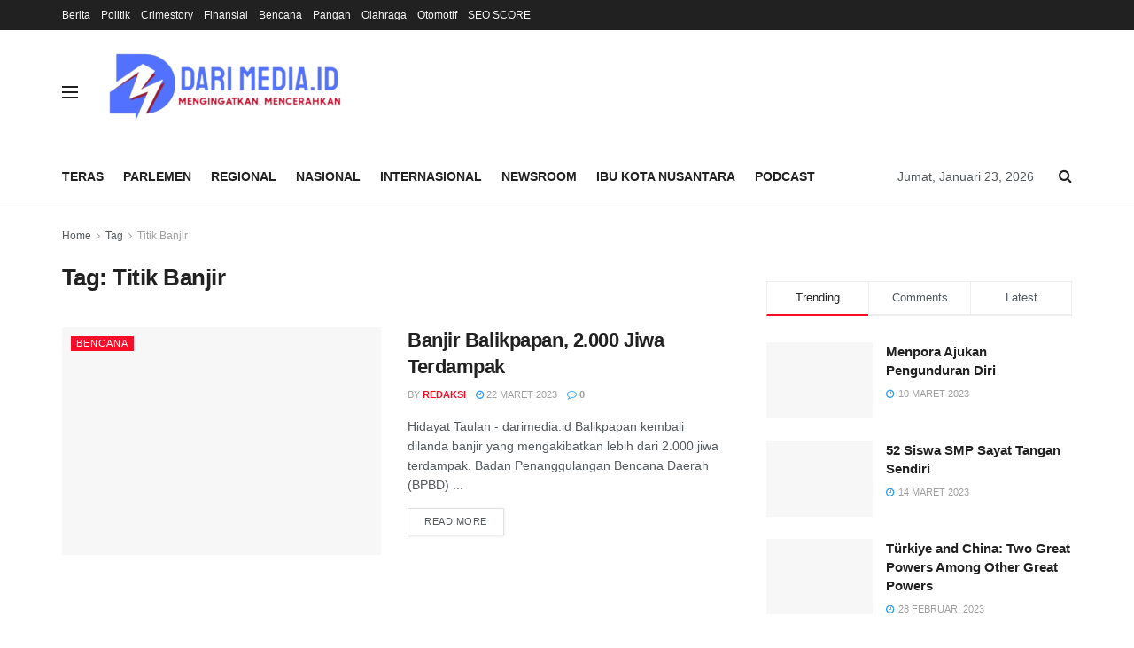

--- FILE ---
content_type: text/html; charset=UTF-8
request_url: https://www.darimedia.id/tag/titik-banjir/
body_size: 23037
content:
<!doctype html>
<!--[if lt IE 7]><html class="no-js lt-ie9 lt-ie8 lt-ie7" lang="id"> <![endif]-->
<!--[if IE 7]><html class="no-js lt-ie9 lt-ie8" lang="id"> <![endif]-->
<!--[if IE 8]><html class="no-js lt-ie9" lang="id"> <![endif]-->
<!--[if IE 9]><html class="no-js lt-ie10" lang="id"> <![endif]-->
<!--[if gt IE 8]><!--><html class="no-js" lang="id"> <!--<![endif]--><head><script data-no-optimize="1">var litespeed_docref=sessionStorage.getItem("litespeed_docref");litespeed_docref&&(Object.defineProperty(document,"referrer",{get:function(){return litespeed_docref}}),sessionStorage.removeItem("litespeed_docref"));</script> <meta http-equiv="Content-Type" content="text/html; charset=UTF-8" /><meta name='viewport' content='width=device-width, initial-scale=1, user-scalable=yes' /><link rel="profile" href="http://gmpg.org/xfn/11" /><link rel="pingback" href="https://www.darimedia.id/xmlrpc.php" /><meta name='robots' content='index, follow, max-image-preview:large, max-snippet:-1, max-video-preview:-1' /><meta property="og:type" content="website"><meta property="og:title" content="Banjir Balikpapan, 2.000 Jiwa Terdampak"><meta property="og:site_name" content="dariMedia.id"><meta property="og:description" content="Hidayat Taulan - darimedia.id Balikpapan kembali dilanda banjir yang mengakibatkan lebih dari 2.000 jiwa terdampak. Badan Penanggulangan Bencana Daerah (BPBD)"><meta property="og:url" content="https://www.darimedia.id/tag/titik-banjir"><meta property="og:locale" content="id_ID"><meta property="og:image" content="https://www.darimedia.id/wp-content/uploads/2023/03/images-32.jpeg"><meta property="og:image:height" content="415"><meta property="og:image:width" content="696"><meta name="twitter:card" content="summary"><meta name="twitter:url" content="https://www.darimedia.id/tag/titik-banjir"><meta name="twitter:title" content="Banjir Balikpapan, 2.000 Jiwa Terdampak"><meta name="twitter:description" content="Hidayat Taulan - darimedia.id Balikpapan kembali dilanda banjir yang mengakibatkan lebih dari 2.000 jiwa terdampak. Badan Penanggulangan Bencana Daerah (BPBD)"><meta name="twitter:image:src" content="https://www.darimedia.id/wp-content/uploads/2023/03/images-32.jpeg"><meta name="twitter:image:width" content="696"><meta name="twitter:image:height" content="415"><meta name="twitter:site" content="http://twitter.com"><title>Titik Banjir Arsip - dariMedia.id</title><link rel="canonical" href="https://www.darimedia.id/tag/titik-banjir/" /><meta property="og:locale" content="id_ID" /><meta property="og:type" content="article" /><meta property="og:title" content="Titik Banjir Arsip - dariMedia.id" /><meta property="og:url" content="https://www.darimedia.id/tag/titik-banjir/" /><meta property="og:site_name" content="dariMedia.id" /><meta name="twitter:card" content="summary_large_image" /> <script type="application/ld+json" class="yoast-schema-graph">{"@context":"https://schema.org","@graph":[{"@type":"CollectionPage","@id":"https://www.darimedia.id/tag/titik-banjir/","url":"https://www.darimedia.id/tag/titik-banjir/","name":"Titik Banjir Arsip - dariMedia.id","isPartOf":{"@id":"https://www.darimedia.id/#website"},"primaryImageOfPage":{"@id":"https://www.darimedia.id/tag/titik-banjir/#primaryimage"},"image":{"@id":"https://www.darimedia.id/tag/titik-banjir/#primaryimage"},"thumbnailUrl":"https://www.darimedia.id/wp-content/uploads/2023/03/images-32.jpeg","breadcrumb":{"@id":"https://www.darimedia.id/tag/titik-banjir/#breadcrumb"},"inLanguage":"id"},{"@type":"ImageObject","inLanguage":"id","@id":"https://www.darimedia.id/tag/titik-banjir/#primaryimage","url":"https://www.darimedia.id/wp-content/uploads/2023/03/images-32.jpeg","contentUrl":"https://www.darimedia.id/wp-content/uploads/2023/03/images-32.jpeg","width":696,"height":415},{"@type":"BreadcrumbList","@id":"https://www.darimedia.id/tag/titik-banjir/#breadcrumb","itemListElement":[{"@type":"ListItem","position":1,"name":"Beranda","item":"https://www.darimedia.id/"},{"@type":"ListItem","position":2,"name":"Titik Banjir"}]},{"@type":"WebSite","@id":"https://www.darimedia.id/#website","url":"https://www.darimedia.id/","name":"dariMedia.id","description":"Mengingatkan, mencerahkan","publisher":{"@id":"https://www.darimedia.id/#organization"},"potentialAction":[{"@type":"SearchAction","target":{"@type":"EntryPoint","urlTemplate":"https://www.darimedia.id/?s={search_term_string}"},"query-input":{"@type":"PropertyValueSpecification","valueRequired":true,"valueName":"search_term_string"}}],"inLanguage":"id"},{"@type":"Organization","@id":"https://www.darimedia.id/#organization","name":"dariMedia.id","url":"https://www.darimedia.id/","logo":{"@type":"ImageObject","inLanguage":"id","@id":"https://www.darimedia.id/#/schema/logo/image/","url":"https://www.darimedia.id/wp-content/uploads/2022/12/darmed_2-removebg-preview.png","contentUrl":"https://www.darimedia.id/wp-content/uploads/2022/12/darmed_2-removebg-preview.png","width":310,"height":100,"caption":"dariMedia.id"},"image":{"@id":"https://www.darimedia.id/#/schema/logo/image/"}}]}</script> <link rel='dns-prefetch' href='//fonts.googleapis.com' /><link rel='preconnect' href='https://fonts.gstatic.com' /><link rel="alternate" type="application/rss+xml" title="dariMedia.id &raquo; Feed" href="https://www.darimedia.id/feed/" /><link rel="alternate" type="application/rss+xml" title="dariMedia.id &raquo; Umpan Komentar" href="https://www.darimedia.id/comments/feed/" /><link rel="alternate" type="application/rss+xml" title="dariMedia.id &raquo; Titik Banjir Umpan Tag" href="https://www.darimedia.id/tag/titik-banjir/feed/" /><link data-optimized="2" rel="stylesheet" href="https://www.darimedia.id/wp-content/litespeed/css/1/6004368c0911469f32fce8b1acce10d5.css?ver=19b9d" /><link rel='preload' as='font' type='font/woff2' crossorigin id='font-awesome-webfont-css' href='https://www.darimedia.id/wp-content/themes/jnews/assets/fonts/font-awesome/fonts/fontawesome-webfont.woff2?v=4.7.0' type='text/css' media='all' /><link rel='preload' as='font' type='font/woff' crossorigin id='jnews-icon-webfont-css' href='https://www.darimedia.id/wp-content/themes/jnews/assets/fonts/jegicon/fonts/jegicon.woff' type='text/css' media='all' /> <script type="litespeed/javascript" data-src="https://www.darimedia.id/wp-includes/js/jquery/jquery.js?ver=3.7.1" id="jquery-core-js"></script> <link rel="https://api.w.org/" href="https://www.darimedia.id/wp-json/" /><link rel="alternate" title="JSON" type="application/json" href="https://www.darimedia.id/wp-json/wp/v2/tags/375" /><link rel="EditURI" type="application/rsd+xml" title="RSD" href="https://www.darimedia.id/xmlrpc.php?rsd" /><meta name="generator" content="WordPress 6.9" /><meta name="generator" content="Powered by WPBakery Page Builder - drag and drop page builder for WordPress."/> <script type='application/ld+json'>{"@context":"http:\/\/schema.org","@type":"Organization","@id":"https:\/\/www.darimedia.id\/#organization","url":"https:\/\/www.darimedia.id\/","name":"","logo":{"@type":"ImageObject","url":""},"sameAs":["http:\/\/facebook.com","http:\/\/twitter.com","https:\/\/plus.google.com\/ Jegtheme","http:\/\/youtube.com","http:\/\/jnews.jegtheme.com\/default\/feed\/"]}</script> <script type='application/ld+json'>{"@context":"http:\/\/schema.org","@type":"WebSite","@id":"https:\/\/www.darimedia.id\/#website","url":"https:\/\/www.darimedia.id\/","name":"","potentialAction":{"@type":"SearchAction","target":"https:\/\/www.darimedia.id\/?s={search_term_string}","query-input":"required name=search_term_string"}}</script> <link rel="icon" href="https://www.darimedia.id/wp-content/uploads/2022/12/cropped-logo_doang-removebg-preview-32x32.png" sizes="32x32" /><link rel="icon" href="https://www.darimedia.id/wp-content/uploads/2022/12/cropped-logo_doang-removebg-preview-192x192.png" sizes="192x192" /><link rel="apple-touch-icon" href="https://www.darimedia.id/wp-content/uploads/2022/12/cropped-logo_doang-removebg-preview-180x180.png" /><meta name="msapplication-TileImage" content="https://www.darimedia.id/wp-content/uploads/2022/12/cropped-logo_doang-removebg-preview-270x270.png" />
<noscript><style>.wpb_animate_when_almost_visible { opacity: 1; }</style></noscript></head><body class="archive tag tag-titik-banjir tag-375 wp-custom-logo wp-embed-responsive wp-theme-jnews jeg_toggle_light jnews jsc_normal wpb-js-composer js-comp-ver-6.9.0 vc_responsive"><div class="jeg_ad jeg_ad_top jnews_header_top_ads"><div class='ads-wrapper  '></div></div><div class="jeg_viewport"><div class="jeg_header_wrapper"><div class="jeg_header_instagram_wrapper"></div><div class="jeg_header normal"><div class="jeg_topbar jeg_container dark"><div class="container"><div class="jeg_nav_row"><div class="jeg_nav_col jeg_nav_left  jeg_nav_grow"><div class="item_wrap jeg_nav_alignleft"><div class="jeg_nav_item"><ul class="jeg_menu jeg_top_menu"><li id="menu-item-50" class="menu-item menu-item-type-taxonomy menu-item-object-category menu-item-50"><a href="https://www.darimedia.id/category/berita/">Berita</a></li><li id="menu-item-53" class="menu-item menu-item-type-taxonomy menu-item-object-category menu-item-53"><a href="https://www.darimedia.id/category/politik/">Politik</a></li><li id="menu-item-168552" class="menu-item menu-item-type-taxonomy menu-item-object-category menu-item-168552"><a href="https://www.darimedia.id/category/crimestory/">Crimestory</a></li><li id="menu-item-168588" class="menu-item menu-item-type-taxonomy menu-item-object-category menu-item-168588"><a href="https://www.darimedia.id/category/finansial/">Finansial</a></li><li id="menu-item-168551" class="menu-item menu-item-type-taxonomy menu-item-object-category menu-item-168551"><a href="https://www.darimedia.id/category/bencana/">Bencana</a></li><li id="menu-item-168550" class="menu-item menu-item-type-taxonomy menu-item-object-category menu-item-168550"><a href="https://www.darimedia.id/category/pangan/">Pangan</a></li><li id="menu-item-51" class="menu-item menu-item-type-taxonomy menu-item-object-category menu-item-51"><a href="https://www.darimedia.id/category/olahraga/">Olahraga</a></li><li id="menu-item-52" class="menu-item menu-item-type-taxonomy menu-item-object-category menu-item-52"><a href="https://www.darimedia.id/category/otomotif/" title="Otomatif">Otomotif</a></li><li id="menu-item-169458" class="menu-item menu-item-type-post_type menu-item-object-page menu-item-169458"><a href="https://www.darimedia.id/seo-score/">SEO SCORE</a></li></ul></div></div></div><div class="jeg_nav_col jeg_nav_center  jeg_nav_normal"><div class="item_wrap jeg_nav_aligncenter"></div></div><div class="jeg_nav_col jeg_nav_right  jeg_nav_normal"><div class="item_wrap jeg_nav_alignright"></div></div></div></div></div><div class="jeg_midbar jeg_container normal"><div class="container"><div class="jeg_nav_row"><div class="jeg_nav_col jeg_nav_left jeg_nav_normal"><div class="item_wrap jeg_nav_alignleft"><div class="jeg_nav_item jeg_nav_icon">
<a href="#" class="toggle_btn jeg_mobile_toggle">
<span></span><span></span><span></span>
</a></div><div class="jeg_nav_item jeg_logo jeg_desktop_logo"><div class="site-title">
<a href="https://www.darimedia.id/" style="padding: 0 0 0 0;">
<img data-lazyloaded="1" src="[data-uri]" width="310" height="100" class='jeg_logo_img' data-src="https://www.darimedia.id/wp-content/uploads/2022/12/cropped-Logo_Darmed_2-removebg-preview.png" data-srcset="https://www.darimedia.id/wp-content/uploads/2022/12/cropped-Logo_Darmed_2-removebg-preview.png 1x, https://www.darimedia.id/wp-content/uploads/2025/12/Logo-darmed-baru.png 2x" alt="dariMedia.id"data-light-src="https://www.darimedia.id/wp-content/uploads/2022/12/cropped-Logo_Darmed_2-removebg-preview.png" data-light-srcset="https://www.darimedia.id/wp-content/uploads/2022/12/cropped-Logo_Darmed_2-removebg-preview.png 1x, https://www.darimedia.id/wp-content/uploads/2025/12/Logo-darmed-baru.png 2x" data-dark-src="https://www.darimedia.id/wp-content/uploads/2025/12/Logo-darmed-baru.png" data-dark-srcset="https://www.darimedia.id/wp-content/uploads/2025/12/Logo-darmed-baru.png 1x, https://www.darimedia.id/wp-content/uploads/2025/12/Logo-darmed-baru.png 2x">			</a></div></div></div></div><div class="jeg_nav_col jeg_nav_center jeg_nav_normal"><div class="item_wrap jeg_nav_aligncenter"></div></div><div class="jeg_nav_col jeg_nav_right jeg_nav_grow"><div class="item_wrap jeg_nav_alignright"><div class="jeg_nav_item jeg_ad jeg_ad_top jnews_header_ads"><div class='ads-wrapper  '><a href='#' rel="noopener" class='adlink ads_image '>
<img src='https://www.darimedia.id/wp-content/themes/jnews/assets/img/jeg-empty.png' class='lazyload' data-src='https://www.darimedia.id/wp-content/uploads/2025/12/media-berjejaring-3.png' alt='Advertisement' data-pin-no-hover="true">
</a></div></div></div></div></div></div></div><div class="jeg_bottombar jeg_navbar jeg_container jeg_navbar_wrapper jeg_navbar_normal jeg_navbar_normal"><div class="container"><div class="jeg_nav_row"><div class="jeg_nav_col jeg_nav_left jeg_nav_grow"><div class="item_wrap jeg_nav_alignleft"><div class="jeg_nav_item jeg_main_menu_wrapper"><div class="jeg_mainmenu_wrap"><ul class="jeg_menu jeg_main_menu jeg_menu_style_1" data-animation="animate"><li id="menu-item-406" class="menu-item menu-item-type-custom menu-item-object-custom menu-item-406 bgnav" data-item-row="default" ><a href="http://darimedia.id">Teras</a></li><li id="menu-item-167686" class="menu-item menu-item-type-taxonomy menu-item-object-category menu-item-167686 bgnav" data-item-row="default" ><a href="https://www.darimedia.id/category/dprd-balikpapan/">Parlemen</a></li><li id="menu-item-168759" class="menu-item menu-item-type-taxonomy menu-item-object-category menu-item-168759 bgnav" data-item-row="default" ><a href="https://www.darimedia.id/category/regional/">Regional</a></li><li id="menu-item-168757" class="menu-item menu-item-type-taxonomy menu-item-object-category menu-item-168757 bgnav" data-item-row="default" ><a href="https://www.darimedia.id/category/nasional/">Nasional</a></li><li id="menu-item-167494" class="menu-item menu-item-type-taxonomy menu-item-object-category menu-item-167494 bgnav" data-item-row="default" ><a href="https://www.darimedia.id/category/internasional/">Internasional</a></li><li id="menu-item-429" class="menu-item menu-item-type-taxonomy menu-item-object-category menu-item-429 bgnav" data-item-row="default" ><a href="https://www.darimedia.id/category/newsroom/">Newsroom</a></li><li id="menu-item-168561" class="menu-item menu-item-type-taxonomy menu-item-object-category menu-item-168561 bgnav" data-item-row="default" ><a href="https://www.darimedia.id/category/ibu-kota-nusantara/">Ibu Kota Nusantara</a></li><li id="menu-item-167372" class="menu-item menu-item-type-taxonomy menu-item-object-category menu-item-167372 bgnav" data-item-row="default" ><a href="https://www.darimedia.id/category/podcast/">Podcast</a></li></ul></div></div></div></div><div class="jeg_nav_col jeg_nav_center jeg_nav_normal"><div class="item_wrap jeg_nav_aligncenter"></div></div><div class="jeg_nav_col jeg_nav_right jeg_nav_normal"><div class="item_wrap jeg_nav_alignright"><div class="jeg_nav_item jeg_top_date">
Jumat, Januari 23, 2026</div><div class="jeg_nav_item jeg_search_wrapper search_icon jeg_search_popup_expand">
<a href="#" class="jeg_search_toggle"><i class="fa fa-search"></i></a><form action="https://www.darimedia.id/" method="get" class="jeg_search_form" target="_top">
<input name="s" class="jeg_search_input" placeholder="Search..." type="text" value="" autocomplete="off">
<button aria-label="Search Button" type="submit" class="jeg_search_button btn"><i class="fa fa-search"></i></button></form><div class="jeg_search_result jeg_search_hide with_result"><div class="search-result-wrapper"></div><div class="search-link search-noresult">
No Result</div><div class="search-link search-all-button">
<i class="fa fa-search"></i> View All Result</div></div></div></div></div></div></div></div></div></div><div class="jeg_header_sticky"><div class="sticky_blankspace"></div><div class="jeg_header normal"><div class="jeg_container"><div data-mode="scroll" class="jeg_stickybar jeg_navbar jeg_navbar_wrapper jeg_navbar_normal jeg_navbar_normal"><div class="container"><div class="jeg_nav_row"><div class="jeg_nav_col jeg_nav_left jeg_nav_grow"><div class="item_wrap jeg_nav_alignleft"><div class="jeg_nav_item jeg_main_menu_wrapper"><div class="jeg_mainmenu_wrap"><ul class="jeg_menu jeg_main_menu jeg_menu_style_1" data-animation="animate"><li id="menu-item-406" class="menu-item menu-item-type-custom menu-item-object-custom menu-item-406 bgnav" data-item-row="default" ><a href="http://darimedia.id">Teras</a></li><li id="menu-item-167686" class="menu-item menu-item-type-taxonomy menu-item-object-category menu-item-167686 bgnav" data-item-row="default" ><a href="https://www.darimedia.id/category/dprd-balikpapan/">Parlemen</a></li><li id="menu-item-168759" class="menu-item menu-item-type-taxonomy menu-item-object-category menu-item-168759 bgnav" data-item-row="default" ><a href="https://www.darimedia.id/category/regional/">Regional</a></li><li id="menu-item-168757" class="menu-item menu-item-type-taxonomy menu-item-object-category menu-item-168757 bgnav" data-item-row="default" ><a href="https://www.darimedia.id/category/nasional/">Nasional</a></li><li id="menu-item-167494" class="menu-item menu-item-type-taxonomy menu-item-object-category menu-item-167494 bgnav" data-item-row="default" ><a href="https://www.darimedia.id/category/internasional/">Internasional</a></li><li id="menu-item-429" class="menu-item menu-item-type-taxonomy menu-item-object-category menu-item-429 bgnav" data-item-row="default" ><a href="https://www.darimedia.id/category/newsroom/">Newsroom</a></li><li id="menu-item-168561" class="menu-item menu-item-type-taxonomy menu-item-object-category menu-item-168561 bgnav" data-item-row="default" ><a href="https://www.darimedia.id/category/ibu-kota-nusantara/">Ibu Kota Nusantara</a></li><li id="menu-item-167372" class="menu-item menu-item-type-taxonomy menu-item-object-category menu-item-167372 bgnav" data-item-row="default" ><a href="https://www.darimedia.id/category/podcast/">Podcast</a></li></ul></div></div></div></div><div class="jeg_nav_col jeg_nav_center jeg_nav_normal"><div class="item_wrap jeg_nav_aligncenter"></div></div><div class="jeg_nav_col jeg_nav_right jeg_nav_normal"><div class="item_wrap jeg_nav_alignright"><div class="jeg_nav_item jeg_search_wrapper search_icon jeg_search_popup_expand">
<a href="#" class="jeg_search_toggle"><i class="fa fa-search"></i></a><form action="https://www.darimedia.id/" method="get" class="jeg_search_form" target="_top">
<input name="s" class="jeg_search_input" placeholder="Search..." type="text" value="" autocomplete="off">
<button aria-label="Search Button" type="submit" class="jeg_search_button btn"><i class="fa fa-search"></i></button></form><div class="jeg_search_result jeg_search_hide with_result"><div class="search-result-wrapper"></div><div class="search-link search-noresult">
No Result</div><div class="search-link search-all-button">
<i class="fa fa-search"></i> View All Result</div></div></div></div></div></div></div></div></div></div></div><div class="jeg_navbar_mobile_wrapper"><div class="jeg_navbar_mobile" data-mode="scroll"><div class="jeg_mobile_bottombar jeg_mobile_midbar jeg_container dark"><div class="container"><div class="jeg_nav_row"><div class="jeg_nav_col jeg_nav_left jeg_nav_normal"><div class="item_wrap jeg_nav_alignleft"><div class="jeg_nav_item">
<a href="#" class="toggle_btn jeg_mobile_toggle"><i class="fa fa-bars"></i></a></div></div></div><div class="jeg_nav_col jeg_nav_center jeg_nav_grow"><div class="item_wrap jeg_nav_aligncenter"><div class="jeg_nav_item jeg_mobile_logo"><div class="site-title">
<a href="https://www.darimedia.id/">
<img data-lazyloaded="1" src="[data-uri]" width="913" height="273" class='jeg_logo_img' data-src="https://www.darimedia.id/wp-content/uploads/2025/12/DARI_MEDIA.ID__1_-removebg-preview.png" data-srcset="https://www.darimedia.id/wp-content/uploads/2025/12/DARI_MEDIA.ID__1_-removebg-preview.png 1x, https://www.darimedia.id/wp-content/uploads/2025/12/DARI_MEDIA.ID__4_-removebg-preview.png 2x" alt="dariMedia.id"data-light-src="https://www.darimedia.id/wp-content/uploads/2025/12/DARI_MEDIA.ID__1_-removebg-preview.png" data-light-srcset="https://www.darimedia.id/wp-content/uploads/2025/12/DARI_MEDIA.ID__1_-removebg-preview.png 1x, https://www.darimedia.id/wp-content/uploads/2025/12/DARI_MEDIA.ID__4_-removebg-preview.png 2x" data-dark-src="https://www.darimedia.id/wp-content/uploads/2025/12/logo-DARI_MEDIA.ID-.png" data-dark-srcset="https://www.darimedia.id/wp-content/uploads/2025/12/logo-DARI_MEDIA.ID-.png 1x, https://www.darimedia.id/wp-content/uploads/2025/12/logo-DARI_MEDIA.ID-.png 2x">		    </a></div></div></div></div><div class="jeg_nav_col jeg_nav_right jeg_nav_normal"><div class="item_wrap jeg_nav_alignright"><div class="jeg_nav_item jeg_search_wrapper jeg_search_popup_expand">
<a href="#" class="jeg_search_toggle"><i class="fa fa-search"></i></a><form action="https://www.darimedia.id/" method="get" class="jeg_search_form" target="_top">
<input name="s" class="jeg_search_input" placeholder="Search..." type="text" value="" autocomplete="off">
<button aria-label="Search Button" type="submit" class="jeg_search_button btn"><i class="fa fa-search"></i></button></form><div class="jeg_search_result jeg_search_hide with_result"><div class="search-result-wrapper"></div><div class="search-link search-noresult">
No Result</div><div class="search-link search-all-button">
<i class="fa fa-search"></i> View All Result</div></div></div></div></div></div></div></div><div class="jeg_navbar_mobile_menu"><div class="container"><div class="menu-menu-atas-container"><ul id="menu-menu-atas" class="jeg_mobile_menu_style_1"><li class="menu-item menu-item-type-custom menu-item-object-custom menu-item-406"><a href="http://darimedia.id">Teras</a></li><li class="menu-item menu-item-type-taxonomy menu-item-object-category menu-item-167686"><a href="https://www.darimedia.id/category/dprd-balikpapan/">Parlemen</a></li><li class="menu-item menu-item-type-taxonomy menu-item-object-category menu-item-168759"><a href="https://www.darimedia.id/category/regional/">Regional</a></li><li class="menu-item menu-item-type-taxonomy menu-item-object-category menu-item-168757"><a href="https://www.darimedia.id/category/nasional/">Nasional</a></li><li class="menu-item menu-item-type-taxonomy menu-item-object-category menu-item-167494"><a href="https://www.darimedia.id/category/internasional/">Internasional</a></li><li class="menu-item menu-item-type-taxonomy menu-item-object-category menu-item-429"><a href="https://www.darimedia.id/category/newsroom/">Newsroom</a></li><li class="menu-item menu-item-type-taxonomy menu-item-object-category menu-item-168561"><a href="https://www.darimedia.id/category/ibu-kota-nusantara/">Ibu Kota Nusantara</a></li><li class="menu-item menu-item-type-taxonomy menu-item-object-category menu-item-167372"><a href="https://www.darimedia.id/category/podcast/">Podcast</a></li></ul></div></div></div></div><div class="sticky_blankspace" style="height: 60px;"></div></div><div class="jeg_main "><div class="jeg_container"><div class="jeg_content"><div class="jeg_section"><div class="container"><div class="jeg_ad jeg_archive jnews_archive_above_content_ads "><div class='ads-wrapper  '></div></div><div class="jeg_cat_content row"><div class="jeg_main_content col-sm-8"><div class="jeg_inner_content"><div class="jeg_archive_header"><div class="jeg_breadcrumbs jeg_breadcrumb_container"><div id="breadcrumbs"><span class="">
<a href="https://www.darimedia.id">Home</a>
</span><i class="fa fa-angle-right"></i><span class="">
<a href="">Tag</a>
</span><i class="fa fa-angle-right"></i><span class="breadcrumb_last_link">
<a href="https://www.darimedia.id/tag/titik-banjir/">Titik Banjir</a>
</span></div></div><h1 class="jeg_archive_title">Tag: <span>Titik Banjir</span></h1></div><div class="jnews_archive_content_wrapper"><div class="jeg_module_hook jnews_module_167781_0_69724c28568b7" data-unique="jnews_module_167781_0_69724c28568b7"><div class="jeg_postblock_5 jeg_postblock jeg_col_2o3"><div class="jeg_block_container"><div class="jeg_posts jeg_load_more_flag"><article class="jeg_post jeg_pl_lg_2 format-standard"><div class="jeg_thumb">
<a href="https://www.darimedia.id/banjir-balikpapan-2-000-jiwa-terdampak/"><div class="thumbnail-container animate-lazy  size-715 "><img width="350" height="209" src="https://www.darimedia.id/wp-content/themes/jnews/assets/img/jeg-empty.png" class="lazyload wp-post-image" alt="Banjir Balikpapan, 2.000 Jiwa Terdampak" decoding="async" data-src="https://www.darimedia.id/wp-content/uploads/2023/03/images-32.jpeg" data-sizes="auto" data-expand="700" /></div></a><div class="jeg_post_category">
<span><a href="https://www.darimedia.id/category/bencana/" class="category-bencana">Bencana</a></span></div></div><div class="jeg_postblock_content"><h3 class="jeg_post_title">
<a href="https://www.darimedia.id/banjir-balikpapan-2-000-jiwa-terdampak/">Banjir Balikpapan, 2.000 Jiwa Terdampak</a></h3><div class="jeg_post_meta"><div class="jeg_meta_author"><span class="by">by</span> <a href="https://www.darimedia.id/author/redaksi1/">redaksi</a></div><div class="jeg_meta_date"><a href="https://www.darimedia.id/banjir-balikpapan-2-000-jiwa-terdampak/"><i class="fa fa-clock-o"></i> 22 Maret 2023</a></div><div class="jeg_meta_comment"><a href="https://www.darimedia.id/banjir-balikpapan-2-000-jiwa-terdampak/" ><i class="fa fa-comment-o"></i> 0 </a></div></div><div class="jeg_post_excerpt"><p>Hidayat Taulan - darimedia.id Balikpapan kembali dilanda banjir yang mengakibatkan lebih dari 2.000 jiwa terdampak. Badan Penanggulangan Bencana Daerah (BPBD) ...</p>
<a href="https://www.darimedia.id/banjir-balikpapan-2-000-jiwa-terdampak/" class="jeg_readmore">Read more</a></div></div></article></div></div></div></div></div></div></div><div class="jeg_sidebar left jeg_sticky_sidebar col-sm-4"><div class="jegStickyHolder"><div class="theiaStickySidebar"><div class="widget widget_jnews_module_element_ads" id="jnews_module_element_ads-7"><div  class='jeg_ad jeg_ad_module jnews_module_167781_1_69724c2857280   '><div class='ads-wrapper'><a href='https://www.darimedia.id/' target='_blank' rel="nofollow noopener" class='adlink ads_image '>
<img src='https://www.darimedia.id/wp-content/themes/jnews/assets/img/jeg-empty.png' class='lazyload' data-src='https://www.darimedia.id/wp-content/uploads/2025/12/Cendana-Network-345x345-1.png' alt='' data-pin-no-hover="true">
</a></div></div></div><div class="widget widget_jnews_tab_post" id="jnews_tab_post-7"><div class="jeg_tabpost_widget"><ul class="jeg_tabpost_nav"><li data-tab-content="jeg_tabpost_1" class="active">Trending</li><li data-tab-content="jeg_tabpost_2">Comments</li><li data-tab-content="jeg_tabpost_3">Latest</li></ul><div class="jeg_tabpost_content"><div class="jeg_tabpost_item active" id="jeg_tabpost_1"><div class="jegwidgetpopular"><div class="jeg_post jeg_pl_sm format-standard"><div class="jeg_thumb">
<a href="https://www.darimedia.id/menpora-ajukan-pengunduran-diri/"><div class="thumbnail-container animate-lazy  size-715 "><img width="120" height="80" src="https://www.darimedia.id/wp-content/themes/jnews/assets/img/jeg-empty.png" class="lazyload wp-post-image" alt="Menpora Ajukan Pengunduran Diri" decoding="async" data-src="https://www.darimedia.id/wp-content/uploads/2023/03/Menpora.jpeg" data-sizes="auto" data-expand="700" /></div></a></div><div class="jeg_postblock_content"><h3 class="jeg_post_title"><a property="url" href="https://www.darimedia.id/menpora-ajukan-pengunduran-diri/">Menpora Ajukan Pengunduran Diri</a></h3><div class="jeg_post_meta"><div class="jeg_meta_date"><i class="fa fa-clock-o"></i> 10 Maret 2023</div></div></div></div><div class="jeg_post jeg_pl_sm format-standard"><div class="jeg_thumb">
<a href="https://www.darimedia.id/52-siswa-smp-sayat-tangan-sendiri/"><div class="thumbnail-container animate-lazy  size-715 "><img width="120" height="67" src="https://www.darimedia.id/wp-content/themes/jnews/assets/img/jeg-empty.png" class="lazyload wp-post-image" alt="52 Siswa SMP Sayat Tangan Sendiri" decoding="async" data-src="https://www.darimedia.id/wp-content/uploads/2023/03/Sayat.jpg" data-sizes="auto" data-expand="700" /></div></a></div><div class="jeg_postblock_content"><h3 class="jeg_post_title"><a property="url" href="https://www.darimedia.id/52-siswa-smp-sayat-tangan-sendiri/">52 Siswa SMP Sayat Tangan Sendiri</a></h3><div class="jeg_post_meta"><div class="jeg_meta_date"><i class="fa fa-clock-o"></i> 14 Maret 2023</div></div></div></div><div class="jeg_post jeg_pl_sm format-standard"><div class="jeg_thumb">
<a href="https://www.darimedia.id/turkiye-and-china-two-great-powers-between-two-other-great-powers-usa-and-russia/"><div class="thumbnail-container animate-lazy  size-715 "><img width="120" height="86" src="https://www.darimedia.id/wp-content/themes/jnews/assets/img/jeg-empty.png" class="lazyload wp-post-image" alt="Türkiye and China: Two Great Powers Among Other Great Powers" decoding="async" data-src="https://www.darimedia.id/wp-content/uploads/2023/02/Geopolitologue.jpg" data-sizes="auto" data-expand="700" /></div></a></div><div class="jeg_postblock_content"><h3 class="jeg_post_title"><a property="url" href="https://www.darimedia.id/turkiye-and-china-two-great-powers-between-two-other-great-powers-usa-and-russia/">Türkiye and China: Two Great Powers Among Other Great Powers</a></h3><div class="jeg_post_meta"><div class="jeg_meta_date"><i class="fa fa-clock-o"></i> 28 Februari 2023</div></div></div></div><div class="jeg_post jeg_pl_sm format-standard"><div class="jeg_thumb">
<a href="https://www.darimedia.id/dpd-gelora-balikpapan-periode-2024-2029-resmi-dilantik/"><div class="thumbnail-container animate-lazy  size-715 "><img width="115" height="86" src="https://www.darimedia.id/wp-content/themes/jnews/assets/img/jeg-empty.png" class="lazyload wp-post-image" alt="Puluhan Pengurus Baru DPD Gelora Balikpapan Dilantik" decoding="async" data-src="https://www.darimedia.id/wp-content/uploads/2025/12/IMG-20251221-WA0025.jpg" data-sizes="auto" data-expand="700" /></div></a></div><div class="jeg_postblock_content"><h3 class="jeg_post_title"><a property="url" href="https://www.darimedia.id/dpd-gelora-balikpapan-periode-2024-2029-resmi-dilantik/">Puluhan Pengurus Baru DPD Gelora Balikpapan Dilantik</a></h3><div class="jeg_post_meta"><div class="jeg_meta_date"><i class="fa fa-clock-o"></i> 22 Desember 2025</div></div></div></div></div></div><div class="jeg_tabpost_item" id="jeg_tabpost_2"><div class="jegwidgetpopular"><div class="jeg_post jeg_pl_sm format-standard"><div class="jeg_thumb">
<a href="https://www.darimedia.id/strategi-ppp-menangkan-duet-ganjar-dan-gus-yasin/"><div class="thumbnail-container animate-lazy  size-715 "><img width="120" height="69" src="https://www.darimedia.id/wp-content/themes/jnews/assets/img/jeg-empty.png" class="lazyload wp-post-image" alt="Ketua Umum DPP PPP romahurmuziy tengah" decoding="async" data-src="https://www.darimedia.id/wp-content/uploads/2018/02/ketua-umum-dpp-ppp-romahurmuziy-tengah-min.jpg" data-sizes="auto" data-expand="700" /></div></a></div><div class="jeg_postblock_content"><h3 class="jeg_post_title"><a property="url" href="https://www.darimedia.id/strategi-ppp-menangkan-duet-ganjar-dan-gus-yasin/">Strategi PPP Menangkan Duet Ganjar dan Gus Yasin</a></h3><div class="jeg_post_meta"><div class="jeg_meta_like"><i class="fa fa-comment-o"></i> 0</div></div></div></div><div class="jeg_post jeg_pl_sm format-standard"><div class="jeg_thumb">
<a href="https://www.darimedia.id/nu-minta-pesantren-tak-terprovokasi-teror-orang-gila/"><div class="thumbnail-container animate-lazy  size-715 "><img width="120" height="69" src="https://www.darimedia.id/wp-content/themes/jnews/assets/img/jeg-empty.png" class="lazyload wp-post-image" alt="Ketua nu jatim hasan mutawakkil alallah di masjid-al akbar surabaya" decoding="async" data-src="https://www.darimedia.id/wp-content/uploads/2018/02/ketua-nu-jatim-hasan-mutawakkil-alallah-di-masjid-al-akbar-surabaya-min.jpg" data-sizes="auto" data-expand="700" /></div></a></div><div class="jeg_postblock_content"><h3 class="jeg_post_title"><a property="url" href="https://www.darimedia.id/nu-minta-pesantren-tak-terprovokasi-teror-orang-gila/">NU Minta Pesantren Tak Terprovokasi Teror Orang Gila</a></h3><div class="jeg_post_meta"><div class="jeg_meta_like"><i class="fa fa-comment-o"></i> 0</div></div></div></div><div class="jeg_post jeg_pl_sm format-gallery"><div class="jeg_thumb">
<a href="https://www.darimedia.id/galeri-foto-klub-sepakbola-indonesia-persija-jakarta/"><div class="thumbnail-container animate-lazy  size-715 "><img width="120" height="69" src="https://www.darimedia.id/wp-content/themes/jnews/assets/img/jeg-empty.png" class="lazyload wp-post-image" alt="Pemain persija jakarta riko simanjuntak" decoding="async" data-src="https://www.darimedia.id/wp-content/uploads/2018/02/gallery-pemain-persija-jakarta-riko-simanjuntak-min.jpg" data-sizes="auto" data-expand="700" /></div></a></div><div class="jeg_postblock_content"><h3 class="jeg_post_title"><a property="url" href="https://www.darimedia.id/galeri-foto-klub-sepakbola-indonesia-persija-jakarta/">Galeri Foto Klub Sepakbola Indonesia Persija Jakarta</a></h3><div class="jeg_post_meta"><div class="jeg_meta_like"><i class="fa fa-comment-o"></i> 0</div></div></div></div><div class="jeg_post jeg_pl_sm format-standard"><div class="jeg_thumb">
<a href="https://www.darimedia.id/marko-simic-kelelahan-usai-arak-arakan-juara-piala-presiden/"><div class="thumbnail-container animate-lazy  size-715 "><img width="120" height="69" src="https://www.darimedia.id/wp-content/themes/jnews/assets/img/jeg-empty.png" class="lazyload wp-post-image" alt="Pemain persija jakarta marko simic saat tendangan salto" decoding="async" data-src="https://www.darimedia.id/wp-content/uploads/2018/02/gallery-pemain-persija-jakarta-marko-simic-saat-tendangan-salto-min.jpg" data-sizes="auto" data-expand="700" /></div></a></div><div class="jeg_postblock_content"><h3 class="jeg_post_title"><a property="url" href="https://www.darimedia.id/marko-simic-kelelahan-usai-arak-arakan-juara-piala-presiden/">Marko Simic Kelelahan Usai Arak arakan Juara Piala Presiden</a></h3><div class="jeg_post_meta"><div class="jeg_meta_like"><i class="fa fa-comment-o"></i> 0</div></div></div></div></div></div><div class="jeg_tabpost_item" id="jeg_tabpost_3"><div class="jegwidgetpopular"><div class="jeg_post jeg_pl_sm format-standard"><div class="jeg_thumb">
<a href="https://www.darimedia.id/sabrang-dilantik-jadi-ta-dewan-pertahanan-nasional/"><div class="thumbnail-container animate-lazy  size-715 "><img width="120" height="86" src="https://www.darimedia.id/wp-content/themes/jnews/assets/img/jeg-empty.png" class="lazyload wp-post-image" alt="Sabrang Dilantik Jadi TA Dewan Pertahanan Nasional" decoding="async" data-src="https://www.darimedia.id/wp-content/uploads/2026/01/5ce97698-02a2-40ab-9069-730a52a0fbfa-1-120x86.jpeg" data-sizes="auto" data-expand="700" /></div></a></div><div class="jeg_postblock_content"><h3 class="jeg_post_title"><a property="url" href="https://www.darimedia.id/sabrang-dilantik-jadi-ta-dewan-pertahanan-nasional/">Sabrang Dilantik Jadi TA Dewan Pertahanan Nasional</a></h3><div class="jeg_post_meta"><div class="jeg_meta_like"><i class="fa fa-clock-o"></i> 19 Januari 2026</div></div></div></div><div class="jeg_post jeg_pl_sm format-standard"><div class="jeg_thumb">
<a href="https://www.darimedia.id/pesan-presiden-untuk-kejaksaan/"><div class="thumbnail-container animate-lazy  size-715 "><img width="120" height="86" src="https://www.darimedia.id/wp-content/themes/jnews/assets/img/jeg-empty.png" class="lazyload wp-post-image" alt="Pesan Presiden untuk Kejaksaan" decoding="async" data-src="https://www.darimedia.id/wp-content/uploads/2025/12/Prs-120x86.png" data-sizes="auto" data-expand="700" /></div></a></div><div class="jeg_postblock_content"><h3 class="jeg_post_title"><a property="url" href="https://www.darimedia.id/pesan-presiden-untuk-kejaksaan/">Pesan Presiden untuk Kejaksaan</a></h3><div class="jeg_post_meta"><div class="jeg_meta_like"><i class="fa fa-clock-o"></i> 27 Desember 2025</div></div></div></div><div class="jeg_post jeg_pl_sm format-standard"><div class="jeg_thumb">
<a href="https://www.darimedia.id/waspada-potensi-hujan-lebat/"><div class="thumbnail-container animate-lazy  size-715 "><img width="120" height="86" src="https://www.darimedia.id/wp-content/themes/jnews/assets/img/jeg-empty.png" class="lazyload wp-post-image" alt="Waspada Potensi Hujan Lebat" decoding="async" data-src="https://www.darimedia.id/wp-content/uploads/2025/12/WhatsApp-Image-2025-11-27-at-06.27.51-120x86.jpeg" data-sizes="auto" data-expand="700" /></div></a></div><div class="jeg_postblock_content"><h3 class="jeg_post_title"><a property="url" href="https://www.darimedia.id/waspada-potensi-hujan-lebat/">Waspada Potensi Hujan Lebat</a></h3><div class="jeg_post_meta"><div class="jeg_meta_like"><i class="fa fa-clock-o"></i> 26 Desember 2025</div></div></div></div><div class="jeg_post jeg_pl_sm format-standard"><div class="jeg_thumb">
<a href="https://www.darimedia.id/maki-ancam-gugat-kpk/"><div class="thumbnail-container animate-lazy  size-715 "><img width="120" height="86" src="https://www.darimedia.id/wp-content/themes/jnews/assets/img/jeg-empty.png" class="lazyload wp-post-image" alt="MAKI Ancam Gugat KPK" decoding="async" data-src="https://www.darimedia.id/wp-content/uploads/2025/12/KPK-2-120x86.jpeg" data-sizes="auto" data-expand="700" /></div></a></div><div class="jeg_postblock_content"><h3 class="jeg_post_title"><a property="url" href="https://www.darimedia.id/maki-ancam-gugat-kpk/">MAKI Ancam Gugat KPK</a></h3><div class="jeg_post_meta"><div class="jeg_meta_like"><i class="fa fa-clock-o"></i> 26 Desember 2025</div></div></div></div></div></div></div></div></div><div class="widget widget_jnews_module_block_19" id="jnews_module_block_19-2"><div  class="jeg_postblock_19 jeg_postblock jeg_module_hook jeg_pagination_disable jeg_col_1o3 jnews_module_167781_2_69724c285eb42   " data-unique="jnews_module_167781_2_69724c285eb42"><div class="jeg_block_heading jeg_block_heading_6 jeg_subcat_right"><h3 class="jeg_block_title"><span>Recent News</span></h3></div><div class="jeg_block_container"><div class="jeg_posts"><article class="jeg_post jeg_pl_md_box format-standard"><div class="box_wrap"><div class="jeg_thumb">
<a href="https://www.darimedia.id/sabrang-dilantik-jadi-ta-dewan-pertahanan-nasional/"><div class="thumbnail-container animate-lazy  size-715 "><img width="350" height="250" src="https://www.darimedia.id/wp-content/themes/jnews/assets/img/jeg-empty.png" class="lazyload wp-post-image" alt="Sabrang Dilantik Jadi TA Dewan Pertahanan Nasional" decoding="async" data-src="https://www.darimedia.id/wp-content/uploads/2026/01/5ce97698-02a2-40ab-9069-730a52a0fbfa-1-350x250.jpeg" data-sizes="auto" data-expand="700" /></div></a></div><div class="jeg_postblock_content"><h3 class="jeg_post_title">
<a href="https://www.darimedia.id/sabrang-dilantik-jadi-ta-dewan-pertahanan-nasional/">Sabrang Dilantik Jadi TA Dewan Pertahanan Nasional</a></h3><div class="jeg_post_meta"><div class="jeg_meta_date"><a href="https://www.darimedia.id/sabrang-dilantik-jadi-ta-dewan-pertahanan-nasional/" ><i class="fa fa-clock-o"></i> 19 Januari 2026</a></div></div></div></div></article><div class="jeg_postsmall jeg_load_more_flag"><article class="jeg_post jeg_pl_sm format-standard"><div class="jeg_thumb">
<a href="https://www.darimedia.id/pesan-presiden-untuk-kejaksaan/"><div class="thumbnail-container animate-lazy  size-715 "><img width="120" height="86" src="https://www.darimedia.id/wp-content/themes/jnews/assets/img/jeg-empty.png" class="lazyload wp-post-image" alt="Pesan Presiden untuk Kejaksaan" decoding="async" data-src="https://www.darimedia.id/wp-content/uploads/2025/12/Prs-120x86.png" data-sizes="auto" data-expand="700" /></div></a></div><div class="jeg_postblock_content"><h3 class="jeg_post_title">
<a href="https://www.darimedia.id/pesan-presiden-untuk-kejaksaan/">Pesan Presiden untuk Kejaksaan</a></h3><div class="jeg_post_meta"><div class="jeg_meta_date"><a href="https://www.darimedia.id/pesan-presiden-untuk-kejaksaan/" ><i class="fa fa-clock-o"></i> 27 Desember 2025</a></div></div></div></article><article class="jeg_post jeg_pl_sm format-standard"><div class="jeg_thumb">
<a href="https://www.darimedia.id/waspada-potensi-hujan-lebat/"><div class="thumbnail-container animate-lazy  size-715 "><img width="120" height="86" src="https://www.darimedia.id/wp-content/themes/jnews/assets/img/jeg-empty.png" class="lazyload wp-post-image" alt="Waspada Potensi Hujan Lebat" decoding="async" data-src="https://www.darimedia.id/wp-content/uploads/2025/12/WhatsApp-Image-2025-11-27-at-06.27.51-120x86.jpeg" data-sizes="auto" data-expand="700" /></div></a></div><div class="jeg_postblock_content"><h3 class="jeg_post_title">
<a href="https://www.darimedia.id/waspada-potensi-hujan-lebat/">Waspada Potensi Hujan Lebat</a></h3><div class="jeg_post_meta"><div class="jeg_meta_date"><a href="https://www.darimedia.id/waspada-potensi-hujan-lebat/" ><i class="fa fa-clock-o"></i> 26 Desember 2025</a></div></div></div></article><article class="jeg_post jeg_pl_sm format-standard"><div class="jeg_thumb">
<a href="https://www.darimedia.id/maki-ancam-gugat-kpk/"><div class="thumbnail-container animate-lazy  size-715 "><img width="120" height="86" src="https://www.darimedia.id/wp-content/themes/jnews/assets/img/jeg-empty.png" class="lazyload wp-post-image" alt="MAKI Ancam Gugat KPK" decoding="async" data-src="https://www.darimedia.id/wp-content/uploads/2025/12/KPK-2-120x86.jpeg" data-sizes="auto" data-expand="700" /></div></a></div><div class="jeg_postblock_content"><h3 class="jeg_post_title">
<a href="https://www.darimedia.id/maki-ancam-gugat-kpk/">MAKI Ancam Gugat KPK</a></h3><div class="jeg_post_meta"><div class="jeg_meta_date"><a href="https://www.darimedia.id/maki-ancam-gugat-kpk/" ><i class="fa fa-clock-o"></i> 26 Desember 2025</a></div></div></div></article></div></div><div class='module-overlay'><div class='preloader_type preloader_dot'><div class="module-preloader jeg_preloader dot">
<span></span><span></span><span></span></div><div class="module-preloader jeg_preloader circle"><div class="jnews_preloader_circle_outer"><div class="jnews_preloader_circle_inner"></div></div></div><div class="module-preloader jeg_preloader square"><div class="jeg_square"><div class="jeg_square_inner"></div></div></div></div></div></div><div class="jeg_block_navigation"><div class='navigation_overlay'><div class='module-preloader jeg_preloader'><span></span><span></span><span></span></div></div></div></div></div></div></div></div></div></div></div></div><div class="jeg_ad jnews_above_footer_ads "><div class='ads-wrapper  '></div></div></div></div><div class="footer-holder" id="footer" data-id="footer"><div class="jeg_footer jeg_footer_1 dark"><div class="jeg_footer_container jeg_container"><div class="jeg_footer_content"><div class="container"><div class="row"><div class="jeg_footer_primary clearfix"><div class="col-md-4 footer_column"><div class="footer_widget widget_jnews_about" id="jnews_about-2"><div class="jeg_about ">
<a class="footer_logo" href="https://www.darimedia.id/">
<img class='lazyload'
src="https://www.darimedia.id/wp-content/themes/jnews/assets/img/jeg-empty.png" data-src="https://www.darimedia.id/wp-content/uploads/2025/12/DARI_MEDIA.ID__4_-removebg-preview.png"  data-srcset="https://www.darimedia.id/wp-content/uploads/2025/12/DARI_MEDIA.ID__4_-removebg-preview.png 1x, https://www.darimedia.id/wp-content/uploads/2025/12/DARI_MEDIA.ID__4_-removebg-preview.png 2x"                         alt="dariMedia.id" data-light-src="https://www.darimedia.id/wp-content/uploads/2025/12/DARI_MEDIA.ID__4_-removebg-preview.png"  data-light-srcset="https://www.darimedia.id/wp-content/uploads/2025/12/DARI_MEDIA.ID__4_-removebg-preview.png 1x, https://www.darimedia.id/wp-content/uploads/2025/12/DARI_MEDIA.ID__4_-removebg-preview.png 2x"  data-dark-src="https://www.darimedia.id/wp-content/themes/jnews/assets/img/logo_darkmode.png"  data-dark-srcset="https://www.darimedia.id/wp-content/themes/jnews/assets/img/logo_darkmode.png 1x, https://www.darimedia.id/wp-content/themes/jnews/assets/img/logo_darkmode@2x.png 2x"                         data-pin-no-hover="true">
</a><p>dariMedia.ID bagian dari Cendana Network, di bawah naungan PT Multimedia Cendana Group. Menyajikan berita-berita ringan, berbeda, istimewa, dan berbobot.</p></div></div></div><div class="col-md-4 footer_column"><div class="footer_widget widget_categories" id="categories-5"><div class="jeg_footer_heading jeg_footer_heading_1"><h3 class="jeg_footer_title"><span>Rubrikasi</span></h3></div><ul><li class="cat-item cat-item-202"><a href="https://www.darimedia.id/category/advertorial/">Advertorial</a></li><li class="cat-item cat-item-687"><a href="https://www.darimedia.id/category/tech/apps/">Apps</a></li><li class="cat-item cat-item-12"><a href="https://www.darimedia.id/category/bencana/">Bencana</a></li><li class="cat-item cat-item-546"><a href="https://www.darimedia.id/category/berita/">Berita</a></li><li class="cat-item cat-item-677"><a href="https://www.darimedia.id/category/news/business/">Business</a></li><li class="cat-item cat-item-5"><a href="https://www.darimedia.id/category/crimestory/">Crimestory</a></li><li class="cat-item cat-item-13"><a href="https://www.darimedia.id/category/ekonomi/">Ekonomi</a></li><li class="cat-item cat-item-691"><a href="https://www.darimedia.id/category/entertainment/">Entertainment</a></li><li class="cat-item cat-item-682"><a href="https://www.darimedia.id/category/lifestyle/fashion/">Fashion</a></li><li class="cat-item cat-item-577"><a href="https://www.darimedia.id/category/finansial/">Finansial</a></li><li class="cat-item cat-item-684"><a href="https://www.darimedia.id/category/lifestyle/food/">Food</a></li><li class="cat-item cat-item-688"><a href="https://www.darimedia.id/category/tech/gadget/">Gadget</a></li><li class="cat-item cat-item-692"><a href="https://www.darimedia.id/category/entertainment/gaming/">Gaming</a></li><li class="cat-item cat-item-678"><a href="https://www.darimedia.id/category/news/politics/">Geopolitik</a></li><li class="cat-item cat-item-734"><a href="https://www.darimedia.id/category/headline/">HEADLINE</a></li><li class="cat-item cat-item-685"><a href="https://www.darimedia.id/category/lifestyle/health/">Health</a></li><li class="cat-item cat-item-258"><a href="https://www.darimedia.id/category/ibu-kota-nusantara/">Ibu Kota Nusantara</a></li><li class="cat-item cat-item-11"><a href="https://www.darimedia.id/category/intermeso/">Intermeso</a></li><li class="cat-item cat-item-267"><a href="https://www.darimedia.id/category/internasional/">Internasional</a></li><li class="cat-item cat-item-770"><a href="https://www.darimedia.id/category/kabar-istana/">Kabar Istana</a></li><li class="cat-item cat-item-261"><a href="https://www.darimedia.id/category/kaltim/">Kaltim</a></li><li class="cat-item cat-item-8"><a href="https://www.darimedia.id/category/kesehatan/">Kesehatan</a></li><li class="cat-item cat-item-681"><a href="https://www.darimedia.id/category/lifestyle/">Lifestyle</a></li><li class="cat-item cat-item-689"><a href="https://www.darimedia.id/category/tech/mobile/">Mobile</a></li><li class="cat-item cat-item-693"><a href="https://www.darimedia.id/category/entertainment/movie/">Movie</a></li><li class="cat-item cat-item-694"><a href="https://www.darimedia.id/category/entertainment/music/">Music</a></li><li class="cat-item cat-item-3"><a href="https://www.darimedia.id/category/nasional/">Nasional</a></li><li class="cat-item cat-item-676"><a href="https://www.darimedia.id/category/news/">News</a></li><li class="cat-item cat-item-7"><a href="https://www.darimedia.id/category/newsroom/">Newsroom</a></li><li class="cat-item cat-item-33"><a href="https://www.darimedia.id/category/migas/">Oil and Gas</a></li><li class="cat-item cat-item-547"><a href="https://www.darimedia.id/category/olahraga/">Olahraga</a></li><li class="cat-item cat-item-548"><a href="https://www.darimedia.id/category/otomotif/">Otomotif</a></li><li class="cat-item cat-item-266"><a href="https://www.darimedia.id/category/pangan/">Pangan</a></li><li class="cat-item cat-item-354"><a href="https://www.darimedia.id/category/dprd-balikpapan/">Parlemen</a></li><li class="cat-item cat-item-260"><a href="https://www.darimedia.id/category/pemerintahan/">Pemerintahan</a></li><li class="cat-item cat-item-198"><a href="https://www.darimedia.id/category/perbankan/">Perbankan</a></li><li class="cat-item cat-item-9"><a href="https://www.darimedia.id/category/podcast/">Podcast</a></li><li class="cat-item cat-item-549"><a href="https://www.darimedia.id/category/politik/">Politik</a></li><li class="cat-item cat-item-6"><a href="https://www.darimedia.id/category/regional/">Regional</a></li><li class="cat-item cat-item-696"><a href="https://www.darimedia.id/category/review/">Review</a></li><li class="cat-item cat-item-679"><a href="https://www.darimedia.id/category/news/science/">Science</a></li><li class="cat-item cat-item-695"><a href="https://www.darimedia.id/category/entertainment/sports/">Sports</a></li><li class="cat-item cat-item-690"><a href="https://www.darimedia.id/category/tech/startup/">Startup</a></li><li class="cat-item cat-item-686"><a href="https://www.darimedia.id/category/tech/">Tech</a></li><li class="cat-item cat-item-683"><a href="https://www.darimedia.id/category/lifestyle/travel/">Travel</a></li><li class="cat-item cat-item-1"><a href="https://www.darimedia.id/category/uncategorized/">Uncategorized</a></li><li class="cat-item cat-item-259"><a href="https://www.darimedia.id/category/urban-design/">Urban Design</a></li><li class="cat-item cat-item-680"><a href="https://www.darimedia.id/category/news/world/">World</a></li></ul></div></div><div class="col-md-4 footer_column"><div class="footer_widget widget_text" id="text-2"><div class="jeg_footer_heading jeg_footer_heading_1"><h3 class="jeg_footer_title"><span>Alamat Redaksi</span></h3></div><div class="textwidget"><p><strong><em>Kaltim:</em></strong></p><p>Perumahan Batu Ampar Lestari Tahap IV Blok D 01-B, Kota Balikpapan, Kalimantan Timur.</p><p><strong><em>Biro DKI Jakarta</em>:</strong></p><p>Jalan Teratai Putih 1/32, Duren Sawit, Jakarta Timur.</p><p><strong><em>Biro Jabar</em>: </strong></p><p>Jalan Bekasi Barat 2/23, Jatiasih, Jawa Barat.</p><p><strong>Kontak iklan</strong></p><p>CP: 0811.53.999.50</p><p>Email: marketing@darimedia.id, atau</p><p>redaksidarimedia@gmail.com</p></div></div></div></div></div><div class="jeg_footer_secondary clearfix"><div class="footer_right"><ul class="jeg_menu_footer"><li id="menu-item-471" class="menu-item menu-item-type-post_type menu-item-object-page menu-item-471"><a href="https://www.darimedia.id/pedoman-media-siber/">Pedoman Siber</a></li><li id="menu-item-472" class="menu-item menu-item-type-post_type menu-item-object-page menu-item-472"><a href="https://www.darimedia.id/tentang-kami/">Tentang Kami</a></li><li id="menu-item-474" class="menu-item menu-item-type-post_type menu-item-object-page menu-item-474"><a href="https://www.darimedia.id/redaksi/">Redaksi &amp; Manajemen</a></li><li id="menu-item-473" class="menu-item menu-item-type-post_type menu-item-object-page menu-item-473"><a href="https://www.darimedia.id/disclaimer/">Disclaimer</a></li><li id="menu-item-475" class="menu-item menu-item-type-post_type menu-item-object-page menu-item-475"><a href="https://www.darimedia.id/jejaring/">Jejaring</a></li><li id="menu-item-169461" class="menu-item menu-item-type-post_type menu-item-object-page menu-item-169461"><a href="https://www.darimedia.id/seo-score/">SEO SCORE</a></li></ul></div><p class="copyright"> © 2025 Copyright PT Multimedia Cendana Group - Cendana Network. All Rights Reserved.</p></div></div></div></div></div></div><div class="jscroll-to-top">
<a href="#back-to-top" class="jscroll-to-top_link"><i class="fa fa-angle-up"></i></a></div></div><div id="jeg_off_canvas" class="normal">
<a href="#" class="jeg_menu_close"><i class="jegicon-cross"></i></a><div class="jeg_bg_overlay"></div><div class="jeg_mobile_wrapper"><div class="nav_wrap"><div class="item_main"><div class="jeg_aside_item jeg_search_wrapper jeg_search_no_expand round">
<a href="#" class="jeg_search_toggle"><i class="fa fa-search"></i></a><form action="https://www.darimedia.id/" method="get" class="jeg_search_form" target="_top">
<input name="s" class="jeg_search_input" placeholder="Search..." type="text" value="" autocomplete="off">
<button aria-label="Search Button" type="submit" class="jeg_search_button btn"><i class="fa fa-search"></i></button></form><div class="jeg_search_result jeg_search_hide with_result"><div class="search-result-wrapper"></div><div class="search-link search-noresult">
No Result</div><div class="search-link search-all-button">
<i class="fa fa-search"></i> View All Result</div></div></div><div class="jeg_aside_item"><ul class="jeg_mobile_menu"><li id="menu-item-169259" class="menu-item menu-item-type-taxonomy menu-item-object-category menu-item-169259"><a href="https://www.darimedia.id/category/advertorial/">Advertorial</a></li><li id="menu-item-169465" class="menu-item menu-item-type-taxonomy menu-item-object-category menu-item-169465"><a href="https://www.darimedia.id/category/berita-kementerian/">Berita Kementerian</a></li><li id="menu-item-169466" class="menu-item menu-item-type-taxonomy menu-item-object-category menu-item-169466"><a href="https://www.darimedia.id/category/kabar-istana/">Kabar Istana</a></li><li id="menu-item-169252" class="menu-item menu-item-type-taxonomy menu-item-object-category menu-item-169252"><a href="https://www.darimedia.id/category/politik/">Politik</a></li><li id="menu-item-169257" class="menu-item menu-item-type-taxonomy menu-item-object-category menu-item-169257"><a href="https://www.darimedia.id/category/ekonomi/">Ekonomi</a></li><li id="menu-item-169255" class="menu-item menu-item-type-taxonomy menu-item-object-category menu-item-169255"><a href="https://www.darimedia.id/category/pangan/">Pangan</a></li><li id="menu-item-169249" class="menu-item menu-item-type-taxonomy menu-item-object-category menu-item-169249"><a href="https://www.darimedia.id/category/bencana/">Bencana</a></li><li id="menu-item-169294" class="menu-item menu-item-type-taxonomy menu-item-object-category menu-item-169294"><a href="https://www.darimedia.id/category/kaltim/">Kaltim</a></li><li id="menu-item-169258" class="menu-item menu-item-type-post_type menu-item-object-page menu-item-169258"><a href="https://www.darimedia.id/jejaring/">Jejaring</a></li><li id="menu-item-169459" class="menu-item menu-item-type-post_type menu-item-object-page menu-item-169459"><a href="https://www.darimedia.id/seo-score/">SEO SCORE</a></li></ul></div></div><div class="item_bottom"><div class="jeg_aside_item socials_widget nobg">
<a href="http://facebook.com" target='_blank' rel='external noopener nofollow' class="jeg_facebook"><i class="fa fa-facebook"></i> </a><a href="http://twitter.com" target='_blank' rel='external noopener nofollow' class="jeg_twitter"><i class="fa fa-twitter"></i> </a><a href="https://plus.google.com/ Jegtheme" target='_blank' rel='external noopener nofollow' class="jeg_google-plus removed"><i class="fa fa-google-plus"></i> </a><a href="http://youtube.com" target='_blank' rel='external noopener nofollow' class="jeg_youtube"><i class="fa fa-youtube-play"></i> </a><a href="http://jnews.jegtheme.com/default/feed/" target='_blank' rel='external noopener nofollow' class="jeg_rss"><i class="fa fa-rss"></i> </a></div><div class="jeg_aside_item jeg_aside_copyright"><p>© 2025 Copyright PT Multimedia Cendana Group - Cendana Network. All Rights Reserved.</p></div></div></div></div></div><script type="speculationrules">{"prefetch":[{"source":"document","where":{"and":[{"href_matches":"/*"},{"not":{"href_matches":["/wp-*.php","/wp-admin/*","/wp-content/uploads/*","/wp-content/*","/wp-content/plugins/*","/wp-content/themes/jnews/*","/*\\?(.+)"]}},{"not":{"selector_matches":"a[rel~=\"nofollow\"]"}},{"not":{"selector_matches":".no-prefetch, .no-prefetch a"}}]},"eagerness":"conservative"}]}</script> <script type="litespeed/javascript" data-src="https://www.darimedia.id/wp-content/themes/jnews/assets/js/chosen.jquery.js?ver=10.6.4" id="chosen-js"></script> <script type="litespeed/javascript" data-src="https://www.darimedia.id/wp-content/themes/jnews/assets/js/jquery.jsticky.js?ver=10.6.4" id="jnews-sticky-js"></script> <script type="text/javascript" src="https://www.darimedia.id/wp-content/plugins/litespeed-cache/assets/js/instant_click.min.js?ver=7.7" id="litespeed-cache-js" defer="defer" data-wp-strategy="defer"></script> <script id="wp-emoji-settings" type="application/json">{"baseUrl":"https://s.w.org/images/core/emoji/17.0.2/72x72/","ext":".png","svgUrl":"https://s.w.org/images/core/emoji/17.0.2/svg/","svgExt":".svg","source":{"wpemoji":"https://www.darimedia.id/wp-includes/js/wp-emoji.js?ver=6.9","twemoji":"https://www.darimedia.id/wp-includes/js/twemoji.js?ver=6.9"}}</script> <script type="module">/*  */
/**
 * @output wp-includes/js/wp-emoji-loader.js
 */

/* eslint-env es6 */

// Note: This is loaded as a script module, so there is no need for an IIFE to prevent pollution of the global scope.

/**
 * Emoji Settings as exported in PHP via _print_emoji_detection_script().
 * @typedef WPEmojiSettings
 * @type {object}
 * @property {?object} source
 * @property {?string} source.concatemoji
 * @property {?string} source.twemoji
 * @property {?string} source.wpemoji
 */

const settings = /** @type {WPEmojiSettings} */ (
	JSON.parse( document.getElementById( 'wp-emoji-settings' ).textContent )
);

// For compatibility with other scripts that read from this global, in particular wp-includes/js/wp-emoji.js (source file: js/_enqueues/wp/emoji.js).
window._wpemojiSettings = settings;

/**
 * Support tests.
 * @typedef SupportTests
 * @type {object}
 * @property {?boolean} flag
 * @property {?boolean} emoji
 */

const sessionStorageKey = 'wpEmojiSettingsSupports';
const tests = [ 'flag', 'emoji' ];

/**
 * Checks whether the browser supports offloading to a Worker.
 *
 * @since 6.3.0
 *
 * @private
 *
 * @returns {boolean}
 */
function supportsWorkerOffloading() {
	return (
		typeof Worker !== 'undefined' &&
		typeof OffscreenCanvas !== 'undefined' &&
		typeof URL !== 'undefined' &&
		URL.createObjectURL &&
		typeof Blob !== 'undefined'
	);
}

/**
 * @typedef SessionSupportTests
 * @type {object}
 * @property {number} timestamp
 * @property {SupportTests} supportTests
 */

/**
 * Get support tests from session.
 *
 * @since 6.3.0
 *
 * @private
 *
 * @returns {?SupportTests} Support tests, or null if not set or older than 1 week.
 */
function getSessionSupportTests() {
	try {
		/** @type {SessionSupportTests} */
		const item = JSON.parse(
			sessionStorage.getItem( sessionStorageKey )
		);
		if (
			typeof item === 'object' &&
			typeof item.timestamp === 'number' &&
			new Date().valueOf() < item.timestamp + 604800 && // Note: Number is a week in seconds.
			typeof item.supportTests === 'object'
		) {
			return item.supportTests;
		}
	} catch ( e ) {}
	return null;
}

/**
 * Persist the supports in session storage.
 *
 * @since 6.3.0
 *
 * @private
 *
 * @param {SupportTests} supportTests Support tests.
 */
function setSessionSupportTests( supportTests ) {
	try {
		/** @type {SessionSupportTests} */
		const item = {
			supportTests: supportTests,
			timestamp: new Date().valueOf()
		};

		sessionStorage.setItem(
			sessionStorageKey,
			JSON.stringify( item )
		);
	} catch ( e ) {}
}

/**
 * Checks if two sets of Emoji characters render the same visually.
 *
 * This is used to determine if the browser is rendering an emoji with multiple data points
 * correctly. set1 is the emoji in the correct form, using a zero-width joiner. set2 is the emoji
 * in the incorrect form, using a zero-width space. If the two sets render the same, then the browser
 * does not support the emoji correctly.
 *
 * This function may be serialized to run in a Worker. Therefore, it cannot refer to variables from the containing
 * scope. Everything must be passed by parameters.
 *
 * @since 4.9.0
 *
 * @private
 *
 * @param {CanvasRenderingContext2D} context 2D Context.
 * @param {string} set1 Set of Emoji to test.
 * @param {string} set2 Set of Emoji to test.
 *
 * @return {boolean} True if the two sets render the same.
 */
function emojiSetsRenderIdentically( context, set1, set2 ) {
	// Cleanup from previous test.
	context.clearRect( 0, 0, context.canvas.width, context.canvas.height );
	context.fillText( set1, 0, 0 );
	const rendered1 = new Uint32Array(
		context.getImageData(
			0,
			0,
			context.canvas.width,
			context.canvas.height
		).data
	);

	// Cleanup from previous test.
	context.clearRect( 0, 0, context.canvas.width, context.canvas.height );
	context.fillText( set2, 0, 0 );
	const rendered2 = new Uint32Array(
		context.getImageData(
			0,
			0,
			context.canvas.width,
			context.canvas.height
		).data
	);

	return rendered1.every( ( rendered2Data, index ) => {
		return rendered2Data === rendered2[ index ];
	} );
}

/**
 * Checks if the center point of a single emoji is empty.
 *
 * This is used to determine if the browser is rendering an emoji with a single data point
 * correctly. The center point of an incorrectly rendered emoji will be empty. A correctly
 * rendered emoji will have a non-zero value at the center point.
 *
 * This function may be serialized to run in a Worker. Therefore, it cannot refer to variables from the containing
 * scope. Everything must be passed by parameters.
 *
 * @since 6.8.2
 *
 * @private
 *
 * @param {CanvasRenderingContext2D} context 2D Context.
 * @param {string} emoji Emoji to test.
 *
 * @return {boolean} True if the center point is empty.
 */
function emojiRendersEmptyCenterPoint( context, emoji ) {
	// Cleanup from previous test.
	context.clearRect( 0, 0, context.canvas.width, context.canvas.height );
	context.fillText( emoji, 0, 0 );

	// Test if the center point (16, 16) is empty (0,0,0,0).
	const centerPoint = context.getImageData(16, 16, 1, 1);
	for ( let i = 0; i < centerPoint.data.length; i++ ) {
		if ( centerPoint.data[ i ] !== 0 ) {
			// Stop checking the moment it's known not to be empty.
			return false;
		}
	}

	return true;
}

/**
 * Determines if the browser properly renders Emoji that Twemoji can supplement.
 *
 * This function may be serialized to run in a Worker. Therefore, it cannot refer to variables from the containing
 * scope. Everything must be passed by parameters.
 *
 * @since 4.2.0
 *
 * @private
 *
 * @param {CanvasRenderingContext2D} context 2D Context.
 * @param {string} type Whether to test for support of "flag" or "emoji".
 * @param {Function} emojiSetsRenderIdentically Reference to emojiSetsRenderIdentically function, needed due to minification.
 * @param {Function} emojiRendersEmptyCenterPoint Reference to emojiRendersEmptyCenterPoint function, needed due to minification.
 *
 * @return {boolean} True if the browser can render emoji, false if it cannot.
 */
function browserSupportsEmoji( context, type, emojiSetsRenderIdentically, emojiRendersEmptyCenterPoint ) {
	let isIdentical;

	switch ( type ) {
		case 'flag':
			/*
			 * Test for Transgender flag compatibility. Added in Unicode 13.
			 *
			 * To test for support, we try to render it, and compare the rendering to how it would look if
			 * the browser doesn't render it correctly (white flag emoji + transgender symbol).
			 */
			isIdentical = emojiSetsRenderIdentically(
				context,
				'\uD83C\uDFF3\uFE0F\u200D\u26A7\uFE0F', // as a zero-width joiner sequence
				'\uD83C\uDFF3\uFE0F\u200B\u26A7\uFE0F' // separated by a zero-width space
			);

			if ( isIdentical ) {
				return false;
			}

			/*
			 * Test for Sark flag compatibility. This is the least supported of the letter locale flags,
			 * so gives us an easy test for full support.
			 *
			 * To test for support, we try to render it, and compare the rendering to how it would look if
			 * the browser doesn't render it correctly ([C] + [Q]).
			 */
			isIdentical = emojiSetsRenderIdentically(
				context,
				'\uD83C\uDDE8\uD83C\uDDF6', // as the sequence of two code points
				'\uD83C\uDDE8\u200B\uD83C\uDDF6' // as the two code points separated by a zero-width space
			);

			if ( isIdentical ) {
				return false;
			}

			/*
			 * Test for English flag compatibility. England is a country in the United Kingdom, it
			 * does not have a two letter locale code but rather a five letter sub-division code.
			 *
			 * To test for support, we try to render it, and compare the rendering to how it would look if
			 * the browser doesn't render it correctly (black flag emoji + [G] + [B] + [E] + [N] + [G]).
			 */
			isIdentical = emojiSetsRenderIdentically(
				context,
				// as the flag sequence
				'\uD83C\uDFF4\uDB40\uDC67\uDB40\uDC62\uDB40\uDC65\uDB40\uDC6E\uDB40\uDC67\uDB40\uDC7F',
				// with each code point separated by a zero-width space
				'\uD83C\uDFF4\u200B\uDB40\uDC67\u200B\uDB40\uDC62\u200B\uDB40\uDC65\u200B\uDB40\uDC6E\u200B\uDB40\uDC67\u200B\uDB40\uDC7F'
			);

			return ! isIdentical;
		case 'emoji':
			/*
			 * Is there a large, hairy, humanoid mythical creature living in the browser?
			 *
			 * To test for Emoji 17.0 support, try to render a new emoji: Hairy Creature.
			 *
			 * The hairy creature emoji is a single code point emoji. Testing for browser
			 * support required testing the center point of the emoji to see if it is empty.
			 *
			 * 0xD83E 0x1FAC8 (\uD83E\u1FAC8) == 🫈 Hairy creature.
			 *
			 * When updating this test, please ensure that the emoji is either a single code point
			 * or switch to using the emojiSetsRenderIdentically function and testing with a zero-width
			 * joiner vs a zero-width space.
			 */
			const notSupported = emojiRendersEmptyCenterPoint( context, '\uD83E\u1FAC8' );
			return ! notSupported;
	}

	return false;
}

/**
 * Checks emoji support tests.
 *
 * This function may be serialized to run in a Worker. Therefore, it cannot refer to variables from the containing
 * scope. Everything must be passed by parameters.
 *
 * @since 6.3.0
 *
 * @private
 *
 * @param {string[]} tests Tests.
 * @param {Function} browserSupportsEmoji Reference to browserSupportsEmoji function, needed due to minification.
 * @param {Function} emojiSetsRenderIdentically Reference to emojiSetsRenderIdentically function, needed due to minification.
 * @param {Function} emojiRendersEmptyCenterPoint Reference to emojiRendersEmptyCenterPoint function, needed due to minification.
 *
 * @return {SupportTests} Support tests.
 */
function testEmojiSupports( tests, browserSupportsEmoji, emojiSetsRenderIdentically, emojiRendersEmptyCenterPoint ) {
	let canvas;
	if (
		typeof WorkerGlobalScope !== 'undefined' &&
		self instanceof WorkerGlobalScope
	) {
		canvas = new OffscreenCanvas( 300, 150 ); // Dimensions are default for HTMLCanvasElement.
	} else {
		canvas = document.createElement( 'canvas' );
	}

	const context = canvas.getContext( '2d', { willReadFrequently: true } );

	/*
	 * Chrome on OS X added native emoji rendering in M41. Unfortunately,
	 * it doesn't work when the font is bolder than 500 weight. So, we
	 * check for bold rendering support to avoid invisible emoji in Chrome.
	 */
	context.textBaseline = 'top';
	context.font = '600 32px Arial';

	const supports = {};
	tests.forEach( ( test ) => {
		supports[ test ] = browserSupportsEmoji( context, test, emojiSetsRenderIdentically, emojiRendersEmptyCenterPoint );
	} );
	return supports;
}

/**
 * Adds a script to the head of the document.
 *
 * @ignore
 *
 * @since 4.2.0
 *
 * @param {string} src The url where the script is located.
 *
 * @return {void}
 */
function addScript( src ) {
	const script = document.createElement( 'script' );
	script.src = src;
	script.defer = true;
	document.head.appendChild( script );
}

settings.supports = {
	everything: true,
	everythingExceptFlag: true
};

// Obtain the emoji support from the browser, asynchronously when possible.
new Promise( ( resolve ) => {
	let supportTests = getSessionSupportTests();
	if ( supportTests ) {
		resolve( supportTests );
		return;
	}

	if ( supportsWorkerOffloading() ) {
		try {
			// Note that the functions are being passed as arguments due to minification.
			const workerScript =
				'postMessage(' +
				testEmojiSupports.toString() +
				'(' +
				[
					JSON.stringify( tests ),
					browserSupportsEmoji.toString(),
					emojiSetsRenderIdentically.toString(),
					emojiRendersEmptyCenterPoint.toString()
				].join( ',' ) +
				'));';
			const blob = new Blob( [ workerScript ], {
				type: 'text/javascript'
			} );
			const worker = new Worker( URL.createObjectURL( blob ), { name: 'wpTestEmojiSupports' } );
			worker.onmessage = ( event ) => {
				supportTests = event.data;
				setSessionSupportTests( supportTests );
				worker.terminate();
				resolve( supportTests );
			};
			return;
		} catch ( e ) {}
	}

	supportTests = testEmojiSupports( tests, browserSupportsEmoji, emojiSetsRenderIdentically, emojiRendersEmptyCenterPoint );
	setSessionSupportTests( supportTests );
	resolve( supportTests );
} )
	// Once the browser emoji support has been obtained from the session, finalize the settings.
	.then( ( supportTests ) => {
		/*
		 * Tests the browser support for flag emojis and other emojis, and adjusts the
		 * support settings accordingly.
		 */
		for ( const test in supportTests ) {
			settings.supports[ test ] = supportTests[ test ];

			settings.supports.everything =
				settings.supports.everything && settings.supports[ test ];

			if ( 'flag' !== test ) {
				settings.supports.everythingExceptFlag =
					settings.supports.everythingExceptFlag &&
					settings.supports[ test ];
			}
		}

		settings.supports.everythingExceptFlag =
			settings.supports.everythingExceptFlag &&
			! settings.supports.flag;

		// When the browser can not render everything we need to load a polyfill.
		if ( ! settings.supports.everything ) {
			const src = settings.source || {};

			if ( src.concatemoji ) {
				addScript( src.concatemoji );
			} else if ( src.wpemoji && src.twemoji ) {
				addScript( src.twemoji );
				addScript( src.wpemoji );
			}
		}
	} );
//# sourceURL=https://www.darimedia.id/wp-includes/js/wp-emoji-loader.js
/*  */</script> <div class="jeg_ad jnews_mobile_sticky_ads "></div><script type='application/ld+json'>{"@context":"http:\/\/schema.org","@type":"BreadcrumbList","itemListElement":[{"@type":"ListItem","position":1,"item":{"@id":"https:\/\/www.darimedia.id","name":"Home"}},{"@type":"ListItem","position":2,"item":{"@id":"https:\/\/www.darimedia.id?tag=titik-banjir","name":"Tag"}},{"@type":"ListItem","position":3,"item":{"@id":"https:\/\/www.darimedia.id\/tag\/titik-banjir\/","name":"Titik Banjir"}}]}</script> <script data-no-optimize="1">window.lazyLoadOptions=Object.assign({},{threshold:300},window.lazyLoadOptions||{});!function(t,e){"object"==typeof exports&&"undefined"!=typeof module?module.exports=e():"function"==typeof define&&define.amd?define(e):(t="undefined"!=typeof globalThis?globalThis:t||self).LazyLoad=e()}(this,function(){"use strict";function e(){return(e=Object.assign||function(t){for(var e=1;e<arguments.length;e++){var n,a=arguments[e];for(n in a)Object.prototype.hasOwnProperty.call(a,n)&&(t[n]=a[n])}return t}).apply(this,arguments)}function o(t){return e({},at,t)}function l(t,e){return t.getAttribute(gt+e)}function c(t){return l(t,vt)}function s(t,e){return function(t,e,n){e=gt+e;null!==n?t.setAttribute(e,n):t.removeAttribute(e)}(t,vt,e)}function i(t){return s(t,null),0}function r(t){return null===c(t)}function u(t){return c(t)===_t}function d(t,e,n,a){t&&(void 0===a?void 0===n?t(e):t(e,n):t(e,n,a))}function f(t,e){et?t.classList.add(e):t.className+=(t.className?" ":"")+e}function _(t,e){et?t.classList.remove(e):t.className=t.className.replace(new RegExp("(^|\\s+)"+e+"(\\s+|$)")," ").replace(/^\s+/,"").replace(/\s+$/,"")}function g(t){return t.llTempImage}function v(t,e){!e||(e=e._observer)&&e.unobserve(t)}function b(t,e){t&&(t.loadingCount+=e)}function p(t,e){t&&(t.toLoadCount=e)}function n(t){for(var e,n=[],a=0;e=t.children[a];a+=1)"SOURCE"===e.tagName&&n.push(e);return n}function h(t,e){(t=t.parentNode)&&"PICTURE"===t.tagName&&n(t).forEach(e)}function a(t,e){n(t).forEach(e)}function m(t){return!!t[lt]}function E(t){return t[lt]}function I(t){return delete t[lt]}function y(e,t){var n;m(e)||(n={},t.forEach(function(t){n[t]=e.getAttribute(t)}),e[lt]=n)}function L(a,t){var o;m(a)&&(o=E(a),t.forEach(function(t){var e,n;e=a,(t=o[n=t])?e.setAttribute(n,t):e.removeAttribute(n)}))}function k(t,e,n){f(t,e.class_loading),s(t,st),n&&(b(n,1),d(e.callback_loading,t,n))}function A(t,e,n){n&&t.setAttribute(e,n)}function O(t,e){A(t,rt,l(t,e.data_sizes)),A(t,it,l(t,e.data_srcset)),A(t,ot,l(t,e.data_src))}function w(t,e,n){var a=l(t,e.data_bg_multi),o=l(t,e.data_bg_multi_hidpi);(a=nt&&o?o:a)&&(t.style.backgroundImage=a,n=n,f(t=t,(e=e).class_applied),s(t,dt),n&&(e.unobserve_completed&&v(t,e),d(e.callback_applied,t,n)))}function x(t,e){!e||0<e.loadingCount||0<e.toLoadCount||d(t.callback_finish,e)}function M(t,e,n){t.addEventListener(e,n),t.llEvLisnrs[e]=n}function N(t){return!!t.llEvLisnrs}function z(t){if(N(t)){var e,n,a=t.llEvLisnrs;for(e in a){var o=a[e];n=e,o=o,t.removeEventListener(n,o)}delete t.llEvLisnrs}}function C(t,e,n){var a;delete t.llTempImage,b(n,-1),(a=n)&&--a.toLoadCount,_(t,e.class_loading),e.unobserve_completed&&v(t,n)}function R(i,r,c){var l=g(i)||i;N(l)||function(t,e,n){N(t)||(t.llEvLisnrs={});var a="VIDEO"===t.tagName?"loadeddata":"load";M(t,a,e),M(t,"error",n)}(l,function(t){var e,n,a,o;n=r,a=c,o=u(e=i),C(e,n,a),f(e,n.class_loaded),s(e,ut),d(n.callback_loaded,e,a),o||x(n,a),z(l)},function(t){var e,n,a,o;n=r,a=c,o=u(e=i),C(e,n,a),f(e,n.class_error),s(e,ft),d(n.callback_error,e,a),o||x(n,a),z(l)})}function T(t,e,n){var a,o,i,r,c;t.llTempImage=document.createElement("IMG"),R(t,e,n),m(c=t)||(c[lt]={backgroundImage:c.style.backgroundImage}),i=n,r=l(a=t,(o=e).data_bg),c=l(a,o.data_bg_hidpi),(r=nt&&c?c:r)&&(a.style.backgroundImage='url("'.concat(r,'")'),g(a).setAttribute(ot,r),k(a,o,i)),w(t,e,n)}function G(t,e,n){var a;R(t,e,n),a=e,e=n,(t=Et[(n=t).tagName])&&(t(n,a),k(n,a,e))}function D(t,e,n){var a;a=t,(-1<It.indexOf(a.tagName)?G:T)(t,e,n)}function S(t,e,n){var a;t.setAttribute("loading","lazy"),R(t,e,n),a=e,(e=Et[(n=t).tagName])&&e(n,a),s(t,_t)}function V(t){t.removeAttribute(ot),t.removeAttribute(it),t.removeAttribute(rt)}function j(t){h(t,function(t){L(t,mt)}),L(t,mt)}function F(t){var e;(e=yt[t.tagName])?e(t):m(e=t)&&(t=E(e),e.style.backgroundImage=t.backgroundImage)}function P(t,e){var n;F(t),n=e,r(e=t)||u(e)||(_(e,n.class_entered),_(e,n.class_exited),_(e,n.class_applied),_(e,n.class_loading),_(e,n.class_loaded),_(e,n.class_error)),i(t),I(t)}function U(t,e,n,a){var o;n.cancel_on_exit&&(c(t)!==st||"IMG"===t.tagName&&(z(t),h(o=t,function(t){V(t)}),V(o),j(t),_(t,n.class_loading),b(a,-1),i(t),d(n.callback_cancel,t,e,a)))}function $(t,e,n,a){var o,i,r=(i=t,0<=bt.indexOf(c(i)));s(t,"entered"),f(t,n.class_entered),_(t,n.class_exited),o=t,i=a,n.unobserve_entered&&v(o,i),d(n.callback_enter,t,e,a),r||D(t,n,a)}function q(t){return t.use_native&&"loading"in HTMLImageElement.prototype}function H(t,o,i){t.forEach(function(t){return(a=t).isIntersecting||0<a.intersectionRatio?$(t.target,t,o,i):(e=t.target,n=t,a=o,t=i,void(r(e)||(f(e,a.class_exited),U(e,n,a,t),d(a.callback_exit,e,n,t))));var e,n,a})}function B(e,n){var t;tt&&!q(e)&&(n._observer=new IntersectionObserver(function(t){H(t,e,n)},{root:(t=e).container===document?null:t.container,rootMargin:t.thresholds||t.threshold+"px"}))}function J(t){return Array.prototype.slice.call(t)}function K(t){return t.container.querySelectorAll(t.elements_selector)}function Q(t){return c(t)===ft}function W(t,e){return e=t||K(e),J(e).filter(r)}function X(e,t){var n;(n=K(e),J(n).filter(Q)).forEach(function(t){_(t,e.class_error),i(t)}),t.update()}function t(t,e){var n,a,t=o(t);this._settings=t,this.loadingCount=0,B(t,this),n=t,a=this,Y&&window.addEventListener("online",function(){X(n,a)}),this.update(e)}var Y="undefined"!=typeof window,Z=Y&&!("onscroll"in window)||"undefined"!=typeof navigator&&/(gle|ing|ro)bot|crawl|spider/i.test(navigator.userAgent),tt=Y&&"IntersectionObserver"in window,et=Y&&"classList"in document.createElement("p"),nt=Y&&1<window.devicePixelRatio,at={elements_selector:".lazy",container:Z||Y?document:null,threshold:300,thresholds:null,data_src:"src",data_srcset:"srcset",data_sizes:"sizes",data_bg:"bg",data_bg_hidpi:"bg-hidpi",data_bg_multi:"bg-multi",data_bg_multi_hidpi:"bg-multi-hidpi",data_poster:"poster",class_applied:"applied",class_loading:"litespeed-loading",class_loaded:"litespeed-loaded",class_error:"error",class_entered:"entered",class_exited:"exited",unobserve_completed:!0,unobserve_entered:!1,cancel_on_exit:!0,callback_enter:null,callback_exit:null,callback_applied:null,callback_loading:null,callback_loaded:null,callback_error:null,callback_finish:null,callback_cancel:null,use_native:!1},ot="src",it="srcset",rt="sizes",ct="poster",lt="llOriginalAttrs",st="loading",ut="loaded",dt="applied",ft="error",_t="native",gt="data-",vt="ll-status",bt=[st,ut,dt,ft],pt=[ot],ht=[ot,ct],mt=[ot,it,rt],Et={IMG:function(t,e){h(t,function(t){y(t,mt),O(t,e)}),y(t,mt),O(t,e)},IFRAME:function(t,e){y(t,pt),A(t,ot,l(t,e.data_src))},VIDEO:function(t,e){a(t,function(t){y(t,pt),A(t,ot,l(t,e.data_src))}),y(t,ht),A(t,ct,l(t,e.data_poster)),A(t,ot,l(t,e.data_src)),t.load()}},It=["IMG","IFRAME","VIDEO"],yt={IMG:j,IFRAME:function(t){L(t,pt)},VIDEO:function(t){a(t,function(t){L(t,pt)}),L(t,ht),t.load()}},Lt=["IMG","IFRAME","VIDEO"];return t.prototype={update:function(t){var e,n,a,o=this._settings,i=W(t,o);{if(p(this,i.length),!Z&&tt)return q(o)?(e=o,n=this,i.forEach(function(t){-1!==Lt.indexOf(t.tagName)&&S(t,e,n)}),void p(n,0)):(t=this._observer,o=i,t.disconnect(),a=t,void o.forEach(function(t){a.observe(t)}));this.loadAll(i)}},destroy:function(){this._observer&&this._observer.disconnect(),K(this._settings).forEach(function(t){I(t)}),delete this._observer,delete this._settings,delete this.loadingCount,delete this.toLoadCount},loadAll:function(t){var e=this,n=this._settings;W(t,n).forEach(function(t){v(t,e),D(t,n,e)})},restoreAll:function(){var e=this._settings;K(e).forEach(function(t){P(t,e)})}},t.load=function(t,e){e=o(e);D(t,e)},t.resetStatus=function(t){i(t)},t}),function(t,e){"use strict";function n(){e.body.classList.add("litespeed_lazyloaded")}function a(){console.log("[LiteSpeed] Start Lazy Load"),o=new LazyLoad(Object.assign({},t.lazyLoadOptions||{},{elements_selector:"[data-lazyloaded]",callback_finish:n})),i=function(){o.update()},t.MutationObserver&&new MutationObserver(i).observe(e.documentElement,{childList:!0,subtree:!0,attributes:!0})}var o,i;t.addEventListener?t.addEventListener("load",a,!1):t.attachEvent("onload",a)}(window,document);</script><script data-no-optimize="1">window.litespeed_ui_events=window.litespeed_ui_events||["mouseover","click","keydown","wheel","touchmove","touchstart"];var urlCreator=window.URL||window.webkitURL;function litespeed_load_delayed_js_force(){console.log("[LiteSpeed] Start Load JS Delayed"),litespeed_ui_events.forEach(e=>{window.removeEventListener(e,litespeed_load_delayed_js_force,{passive:!0})}),document.querySelectorAll("iframe[data-litespeed-src]").forEach(e=>{e.setAttribute("src",e.getAttribute("data-litespeed-src"))}),"loading"==document.readyState?window.addEventListener("DOMContentLoaded",litespeed_load_delayed_js):litespeed_load_delayed_js()}litespeed_ui_events.forEach(e=>{window.addEventListener(e,litespeed_load_delayed_js_force,{passive:!0})});async function litespeed_load_delayed_js(){let t=[];for(var d in document.querySelectorAll('script[type="litespeed/javascript"]').forEach(e=>{t.push(e)}),t)await new Promise(e=>litespeed_load_one(t[d],e));document.dispatchEvent(new Event("DOMContentLiteSpeedLoaded")),window.dispatchEvent(new Event("DOMContentLiteSpeedLoaded"))}function litespeed_load_one(t,e){console.log("[LiteSpeed] Load ",t);var d=document.createElement("script");d.addEventListener("load",e),d.addEventListener("error",e),t.getAttributeNames().forEach(e=>{"type"!=e&&d.setAttribute("data-src"==e?"src":e,t.getAttribute(e))});let a=!(d.type="text/javascript");!d.src&&t.textContent&&(d.src=litespeed_inline2src(t.textContent),a=!0),t.after(d),t.remove(),a&&e()}function litespeed_inline2src(t){try{var d=urlCreator.createObjectURL(new Blob([t.replace(/^(?:<!--)?(.*?)(?:-->)?$/gm,"$1")],{type:"text/javascript"}))}catch(e){d="data:text/javascript;base64,"+btoa(t.replace(/^(?:<!--)?(.*?)(?:-->)?$/gm,"$1"))}return d}</script><script data-no-optimize="1">var litespeed_vary=document.cookie.replace(/(?:(?:^|.*;\s*)_lscache_vary\s*\=\s*([^;]*).*$)|^.*$/,"");litespeed_vary||fetch("/wp-content/plugins/litespeed-cache/guest.vary.php",{method:"POST",cache:"no-cache",redirect:"follow"}).then(e=>e.json()).then(e=>{console.log(e),e.hasOwnProperty("reload")&&"yes"==e.reload&&(sessionStorage.setItem("litespeed_docref",document.referrer),window.location.reload(!0))});</script><script data-optimized="1" type="litespeed/javascript" data-src="https://www.darimedia.id/wp-content/litespeed/js/1/878dfd377aec89071de8b7ace1c9f7e1.js?ver=19b9d"></script></body></html>
<!-- Page optimized by LiteSpeed Cache @2026-01-23 00:11:21 -->

<!-- Page supported by LiteSpeed Cache 7.7 on 2026-01-23 00:11:20 -->
<!-- Guest Mode -->
<!-- QUIC.cloud UCSS in queue -->